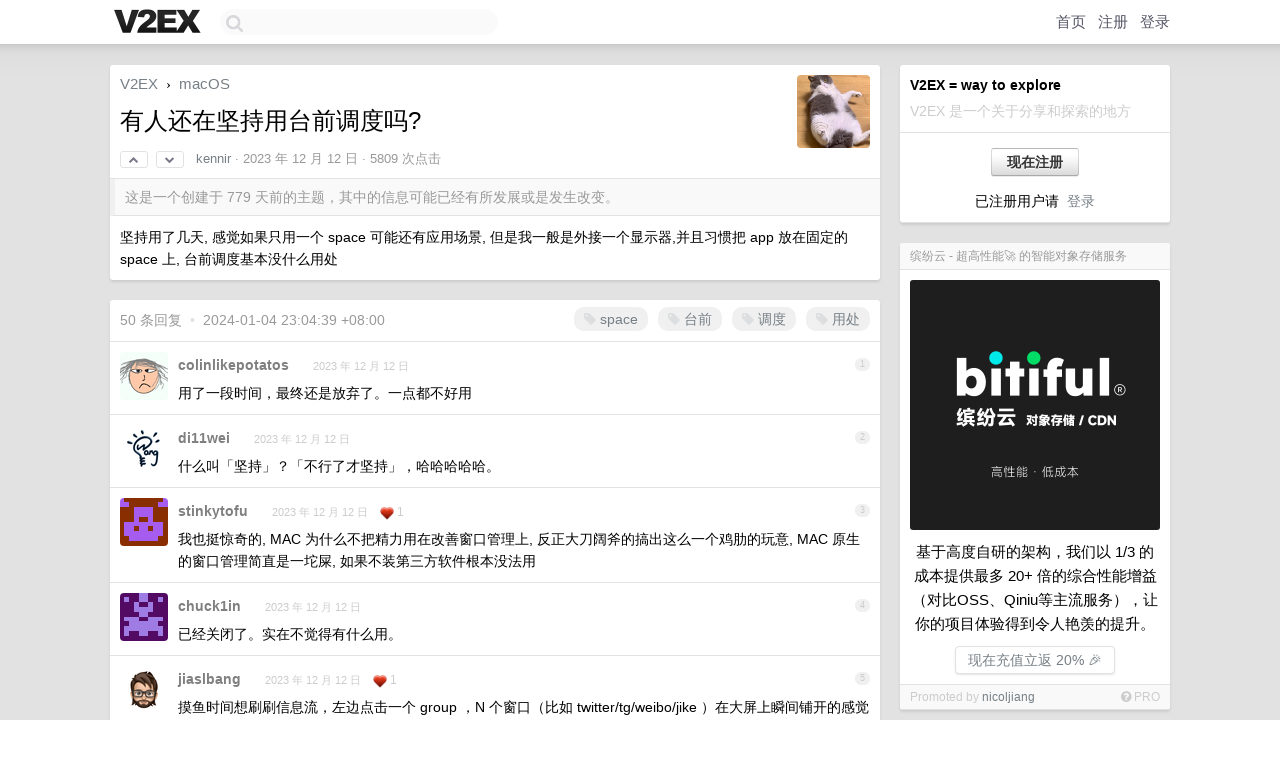

--- FILE ---
content_type: text/html; charset=UTF-8
request_url: https://cn.v2ex.com/t/999787
body_size: 13069
content:
<!DOCTYPE html>
<html lang="zh-CN">
<head>
    <meta name="Content-Type" content="text/html;charset=utf-8">
    <meta name="Referrer" content="unsafe-url">
    <meta content="True" name="HandheldFriendly">
    
    <meta name="theme-color" content="#ffffff">
    
    
    <meta name="apple-mobile-web-app-capable" content="yes" />
<meta name="mobile-web-app-capable" content="yes" />
<meta name="detectify-verification" content="d0264f228155c7a1f72c3d91c17ce8fb" />
<meta name="p:domain_verify" content="b87e3b55b409494aab88c1610b05a5f0"/>
<meta name="alexaVerifyID" content="OFc8dmwZo7ttU4UCnDh1rKDtLlY" />
<meta name="baidu-site-verification" content="D00WizvYyr" />
<meta name="msvalidate.01" content="D9B08FEA08E3DA402BF07ABAB61D77DE" />
<meta property="wb:webmaster" content="f2f4cb229bda06a4" />
<meta name="google-site-verification" content="LM_cJR94XJIqcYJeOCscGVMWdaRUvmyz6cVOqkFplaU" />
<meta name="wwads-cn-verify" content="c8ffe9a587b126f152ed3d89a146b445" />
<script type="text/javascript" src="https://cdn.wwads.cn/js/makemoney.js" async></script>
<script async src="https://pagead2.googlesyndication.com/pagead/js/adsbygoogle.js?client=ca-pub-5060390720525238"
     crossorigin="anonymous"></script>
    
    <title>有人还在坚持用台前调度吗? - V2EX</title>
    <link rel="dns-prefetch" href="https://static.v2ex.com/" />
<link rel="dns-prefetch" href="https://cdn.v2ex.com/" />
<link rel="dns-prefetch" href="https://i.v2ex.co/" />
<link rel="dns-prefetch" href="https://www.google-analytics.com/" />    
    <style>
        body {
            min-width: 820px;
            font-family: "Helvetica Neue", "Luxi Sans", "Segoe UI", "Hiragino Sans GB", "Microsoft Yahei", sans-serif, "Apple Logo";
        }
    </style>
    <link rel="stylesheet" type="text/css" media="screen" href="/assets/c5cbeb747d47558e3043308a6db51d2046fbbcae-combo.css?t=1769763000">
    
    <script>
        const SITE_NIGHT = 0;
    </script>
    <link rel="stylesheet" href="/static/css/vendor/tomorrow.css?v=3c006808236080a5d98ba4e64b8f323f" type="text/css">
    
    <link rel="icon" sizes="192x192" href="/static/icon-192.png">
    <link rel="apple-touch-icon" sizes="180x180" href="/static/apple-touch-icon-180.png?v=91e795b8b5d9e2cbf2d886c3d4b7d63c">
    
    <link rel="shortcut icon" href="/static/favicon.ico" type="image/png">
    
    
    <link rel="manifest" href="/manifest.webmanifest">
    <script>
        const LANG = 'zhcn';
        const FEATURES = ['search', 'favorite-nodes-sort'];
    </script>
    <script src="/assets/e018fd2b900d7499242ac6e8286c94e0e0cc8e0d-combo.js?t=1769763000" defer></script>
    <meta name="description" content="macOS - @kennir - 坚持用了几天, 感觉如果只用一个 space 可能还有应用场景, 但是我一般是外接一个显示器,并且习惯把 app 放在固定的 space 上, 台前调度基本没什么用处">
    
    
    <link rel="canonical" href="https://www.v2ex.com/t/999787">
    
    


<meta property="og:locale" content="zh_CN" />
<meta property="og:type" content="article" />
<meta property="og:title" content="有人还在坚持用台前调度吗? - V2EX" />
<meta property="og:description" content="macOS - @kennir - 坚持用了几天, 感觉如果只用一个 space 可能还有应用场景, 但是我一般是外接一个显示器,并且习惯把 app 放在固定的 space 上, 台前调度基本没什么用处" />
<meta property="og:url" content="https://www.v2ex.com/t/999787" />
<meta property="og:site_name" content="V2EX" />

<meta property="article:tag" content="macos" />
<meta property="article:section" content="macOS" />
<meta property="article:published_time" content="2023-12-12T11:05:48Z" />

<meta name="twitter:card" content="summary" />
<meta name="twitter:description" content="macOS - @kennir - 坚持用了几天, 感觉如果只用一个 space 可能还有应用场景, 但是我一般是外接一个显示器,并且习惯把 app 放在固定的 space 上, 台前调度基本没什么用处" />
<meta name="twitter:title" content="有人还在坚持用台前调度吗? - V2EX" />
<meta name="twitter:image" content="https://cdn.v2ex.com/avatar/e3b7/2826/114784_xlarge.png?m=1719721007" />
<meta name="twitter:site" content="@V2EX" />
<meta name="twitter:creator" content="@V2EX" />
<link rel="top" title="回到顶部" href="#">


<link rel="amphtml" href="https://www.v2ex.com/amp/t/999787" />
<script>
const topicId = 999787;
var once = "77019";

document.addEventListener("DOMContentLoaded", () => {
    protectTraffic();

    if (typeof reloadTopicTips !== 'undefined') {
        window.reloadTopicTips = reloadTopicTips;
    }

    const observer = new IntersectionObserver(
        ([e]) => e.target.toggleAttribute('stuck', e.intersectionRatio < 1),
        {threshold: [1]}
    );

    observer.observe(document.getElementById('reply-box'));

    
    hljs.initHighlightingOnLoad();
    

    $('#Main').on('click', '.no, .ago', function () {
        location.hash = $(this).parents('.cell').prop('id');
    });

    

    // refresh once
    document.addEventListener('visibilitychange', e => {
        if (document.visibilityState === 'visible') {
            fetchOnce().then(once => {
                $('#once').val(once);
            });
        }
    });

    if (location.search.indexOf('p=') > -1) {
    const p = Number(location.search.split('p=')[1].split('&')[0]);
    if (p) {
        const key = 'tp999787';
        if (lscache.set(key, p, 60 * 24 * 30)) { // 30 days
            console.log(`Saved topic page number to ${key}: ` + p);
        }
    }
}

    
});
</script>
<script type="text/javascript">
function format(tpl) {
    var index = 1, items = arguments;
    return (tpl || '').replace(/{(\w*)}/g, function(match, p1) {
        return items[index++] || p1 || match;
    });
}
function loadCSS(url, callback) {
    return $('<link type="text/css" rel="stylesheet"/>')
        .attr({ href: url })
        .on('load', callback)
        .appendTo(document.head);
}
function lazyGist(element) {
    var $btn = $(element);
    var $self = $(element).parent();
    var $link = $self.find('a');
    $btn.prop('disabled', 'disabled').text('Loading...');
    $.getJSON(format('{}.json?callback=?', $link.prop('href').replace($link.prop('hash'), '')))
        .done(function(data) {
            loadCSS(data.stylesheet, function() {
                $self.replaceWith(data.div);
                $('.gist .gist-file .gist-meta a').filter(function() { return this.href === $link.prop('href'); }).parents('.gist-file').siblings().remove();
            });
        })
        .fail(function() { $self.replaceWith($('<a>').attr('href', url).text(url)); });
}
</script>


    
</head>
<body>
    
    
    <div id="Top">
        <div class="content">
            <div class="site-nav">
                <a href="/" name="top" title="way to explore"><div id="Logo"></div></a>
                <div id="search-container">
                    <input id="search" type="text" maxlength="128" autocomplete="off" tabindex="1">
                    <div id="search-result" class="box"></div>
                </div>
                <div class="tools" >
                
                    <a href="/" class="top">首页</a>
                    <a href="/signup" class="top">注册</a>
                    <a href="/signin" class="top">登录</a>
                
                </div>
            </div>
        </div>
    </div>
    
    <div id="Wrapper">
        <div class="content">
            
            <div id="Leftbar"></div>
            <div id="Rightbar">
                <div class="sep20"></div>
                
                    
                    <div class="box">
                        <div class="cell">
                            <strong>V2EX = way to explore</strong>
                            <div class="sep5"></div>
                            <span class="fade">V2EX 是一个关于分享和探索的地方</span>
                        </div>
                        <div class="inner">
                            <div class="sep5"></div>
                            <div align="center"><a href="/signup" class="super normal button">现在注册</a>
                            <div class="sep5"></div>
                            <div class="sep10"></div>
                            已注册用户请 &nbsp;<a href="/signin">登录</a></div>
                        </div>
                    </div>
                    
                    





                    
                    <div class="sep20"></div>
                    <div class="box" id="pro-campaign-container">
    <!-- Campaign content will be loaded here -->
</div>

<script>
document.addEventListener('DOMContentLoaded', function() {
    // Function to escape HTML entities
    function escapeHtml(text) {
        if (!text) return '';
        var div = document.createElement('div');
        div.textContent = text;
        return div.innerHTML;
    }

    // Function to render campaign based on display format
    function renderCampaign(campaign) {
        let html = '';
        let displayFormat = campaign.display_format || 'text-only';
        let title = escapeHtml(campaign.title);
        let description = escapeHtml(campaign.description);
        let callToAction = escapeHtml(campaign.call_to_action);
        let link = escapeHtml(campaign.link);

        // Check if required image URL is available for the display format, fallback to text-only if not
        if (displayFormat === 'small-with-description' && !campaign.img_small_url) {
            displayFormat = 'text-only';
        } else if (displayFormat === 'banner-only' && !campaign.img_banner_url) {
            displayFormat = 'text-only';
        } else if ((displayFormat === 'big-only' || displayFormat === 'big-with-description' || displayFormat === 'big-with-title-description-button') && !campaign.img_big_url) {
            displayFormat = 'text-only';
        }

        html = `<div class="pro-unit-title">${title}</div>`;
        switch(displayFormat) {
            case 'text-only':
                html += `
                    <div class="pro-unit">
                    <div class="pro-unit-description flex-one-row gap10">
                        <div onclick="window.open('${link}', '_blank')">${description}</div>
                        <div><a href="${link}" class="pro-unit-go" target="_blank">›</a>
                        </div>
                    </div>
                    </div>
                `;
                break;

            case 'small-with-description':
                html += `<div class="pro-unit flex-one-row">
                    ${campaign.img_small_cid ? `<div class="pro-unit-small-image">
                        <a href="${link}" target="_blank"><img src="${campaign.img_small_url}" class="pro-unit-img" style="max-width: 130px; max-height: 100px;" /></a>
                    </div>` : ''}
                    <div onclick="window.open('${link}', '_blank')" class="pro-unit-description">${description}</div>
                </div>`;
                break;

            case 'banner-only':
                html += `<div class="cell"><a href="${link}" target="_blank"><img src="${campaign.img_banner_url}" class="pro-unit-img" style="max-width: 250px; max-height: 60px; display: block; vertical-align: bottom;" /></a></div>`;
                break;

            case 'big-only':
                html += `<div class="cell"><a href="${link}" target="_blank"><img src="${campaign.img_big_url}" class="pro-unit-img" style="max-width: 500px; max-height: 500px; width: 100%; display: block; vertical-align: bottom;" /></a></div>`;
                break;

            case 'big-with-description':
                html += `<div class="inner" style="padding-bottom: 0px;"><a href="${link}" target="_blank"><img src="${campaign.img_big_url}" class="pro-unit-img" style="max-width: 500px; max-height: 500px; width: 100%; display: block; vertical-align: bottom;" /></a></div>`;
                html += `<div class="pro-unit-description flex-one-row gap10">
                    <div onclick="window.open('${link}', '_blank')">${description}</div>
                    <div><a href="${link}" class="pro-unit-go" target="_blank">›</a></div></div>`;
                break;

            case 'big-with-title-description-button':
                html += `<div class="inner" style="padding-bottom: 0px;"><a href="${link}" target="_blank"><img src="${campaign.img_big_url}" class="pro-unit-img" style="max-width: 500px; max-height: 500px; width: 100%; display: block; vertical-align: bottom;" /></a></div>`;
                html += `<div class="pro-unit-description">
                    <div style="text-align: center" onclick="window.open('${link}', '_blank')">${description}</div>
                    </div>`;
                html += `<div class="pro-unit-cta-container"><a href="${link}" target="_blank" class="pro-unit-cta">${callToAction}</a></div>`;
                break;

            default:
                html += `
                    <div class="pro-unit-description flex-one-row gap10">
                        <div onclick="window.open('${link}', '_blank')">${description}</div>
                        <div><a href="${link}" class="pro-unit-go" target="_blank">›</a></div>
                    </div>
                `;
        }

        html += `<div class="pro-unit-from flex-one-row gap10">
        <div>Promoted by <a href="/member/${campaign.member.username}" target="_blank">${campaign.member.username}</a></div>
        <div><a href="/pro/about" target="_blank" class="fade"><i class="fa fa-question-circle fade"></i> <span style="font-size: 12px; color: var(--color-fade)">PRO</span></a></div>
        </div>`

        return html;
    }

    // Load campaign from emitter
    var xhr = new XMLHttpRequest();
    xhr.open('GET', '/pro/emitter', true);
    xhr.setRequestHeader('Content-Type', 'application/json');

    xhr.onreadystatechange = function() {
        if (xhr.readyState === 4) {
            if (xhr.status === 200) {
                try {
                    var campaign = JSON.parse(xhr.responseText);
                    if (campaign && campaign.id) {
                        var html = renderCampaign(campaign);
                        document.getElementById('pro-campaign-container').innerHTML = html;
                    } else {
                        // No campaign to display, hide the container
                        document.getElementById('pro-campaign-container').style.display = 'none';
                    }
                } catch (e) {
                    // Parse error, hide the container
                    document.getElementById('pro-campaign-container').style.display = 'none';
                    console.log('Error parsing campaign data: ' + e.message);
                }
            } else {
                // HTTP error, hide the container
                document.getElementById('pro-campaign-container').style.display = 'none';
                console.log('Error loading campaign: HTTP ' + xhr.status);
            }
        }
    };

    xhr.send();
});
</script>
                    <div class="sep20"></div>
                    
                    
                    
                
            </div>
            <div id="Main">
                <div class="sep20"></div>
                
<div class="box" style="border-bottom: 0px;">
    
    <div class="header"><div class="fr"><a href="/member/kennir"><img src="https://cdn.v2ex.com/avatar/e3b7/2826/114784_xlarge.png?m=1719721007" class="avatar" border="0" align="default" width="73" style="width: 73px; max-height: 73px;" alt="kennir" data-uid="114784" /></a></div>
    <a href="/">V2EX</a> <span class="chevron">&nbsp;›&nbsp;</span> <a href="/go/macos">macOS</a>
    <div class="sep10"></div>
    <h1>有人还在坚持用台前调度吗?</h1>
    <div id="topic_999787_votes" class="votes">
<a href="javascript:" onclick="upVoteTopic(999787);" class="vote"><li class="fa fa-chevron-up"></li></a> &nbsp;<a href="javascript:" onclick="downVoteTopic(999787);" class="vote"><li class="fa fa-chevron-down"></li></a></div> &nbsp; <small class="gray"><a href="/member/kennir">kennir</a> · <span title="2023-12-12 19:05:48 +08:00">2023 年 12 月 12 日</span> · 5809 次点击</small>
    </div>
    
    
    <div class="outdated">这是一个创建于 779 天前的主题，其中的信息可能已经有所发展或是发生改变。</div>
    
    
    <div class="cell">
        
        <div class="topic_content"><div class="markdown_body"><p>坚持用了几天, 感觉如果只用一个 space 可能还有应用场景, 但是我一般是外接一个显示器,并且习惯把 app 放在固定的 space 上, 台前调度基本没什么用处</p>
</div></div>
        
    </div>
    
    
    
    
</div>

<!-- SOL tip topic -->


<div class="sep20"></div>


<div class="box">
    <div class="cell"><div class="fr" style="margin: -3px -5px 0px 0px;"><a href="/tag/space" class="tag"><li class="fa fa-tag"></li> space</a><a href="/tag/台前" class="tag"><li class="fa fa-tag"></li> 台前</a><a href="/tag/调度" class="tag"><li class="fa fa-tag"></li> 调度</a><a href="/tag/用处" class="tag"><li class="fa fa-tag"></li> 用处</a></div><span class="gray">50 条回复 &nbsp;<strong class="snow">•</strong> &nbsp;2024-01-04 23:04:39 +08:00</span>
    </div>
    

    
        
        <div id="r_14064383" class="cell">
        
        <table cellpadding="0" cellspacing="0" border="0" width="100%">
            <tr>
                <td width="48" valign="top" align="center"><img src="https://cdn.v2ex.com/avatar/a4ad/30f8/602875_normal.png?m=1711424496" class="avatar" border="0" align="default" alt="colinlikepotatos" data-uid="602875" /></td>
                <td width="10" valign="top"></td>
                <td width="auto" valign="top" align="left"><div class="fr"> &nbsp; &nbsp; <span class="no">1</span></div>
                    <div class="sep3"></div>
                    <strong><a href="/member/colinlikepotatos" class="dark">colinlikepotatos</a></strong> &nbsp; <div class="badges"></div>&nbsp; &nbsp;<span class="ago" title="2023-12-12 19:13:32 +08:00">2023 年 12 月 12 日</span> 
                    <div class="sep5"></div>
                    <div class="reply_content">用了一段时间，最终还是放弃了。一点都不好用</div>
                </td>
            </tr>
        </table>
        </div>
    
    

    
        
        <div id="r_14064384" class="cell">
        
        <table cellpadding="0" cellspacing="0" border="0" width="100%">
            <tr>
                <td width="48" valign="top" align="center"><img src="https://cdn.v2ex.com/avatar/69ac/1689/92866_normal.png?m=1758436465" class="avatar" border="0" align="default" alt="di11wei" data-uid="92866" /></td>
                <td width="10" valign="top"></td>
                <td width="auto" valign="top" align="left"><div class="fr"> &nbsp; &nbsp; <span class="no">2</span></div>
                    <div class="sep3"></div>
                    <strong><a href="/member/di11wei" class="dark">di11wei</a></strong> &nbsp; <div class="badges"></div>&nbsp; &nbsp;<span class="ago" title="2023-12-12 19:14:17 +08:00">2023 年 12 月 12 日</span> 
                    <div class="sep5"></div>
                    <div class="reply_content">什么叫「坚持」？「不行了才坚持」，哈哈哈哈哈。</div>
                </td>
            </tr>
        </table>
        </div>
    
    

    
        
        <div id="r_14064407" class="cell">
        
        <table cellpadding="0" cellspacing="0" border="0" width="100%">
            <tr>
                <td width="48" valign="top" align="center"><img src="https://cdn.v2ex.com/gravatar/049951580e29905c4647fec8e27ef562?s=48&d=retro" class="avatar" border="0" align="default" alt="stinkytofu" data-uid="645730" /></td>
                <td width="10" valign="top"></td>
                <td width="auto" valign="top" align="left"><div class="fr"> &nbsp; &nbsp; <span class="no">3</span></div>
                    <div class="sep3"></div>
                    <strong><a href="/member/stinkytofu" class="dark">stinkytofu</a></strong> &nbsp; <div class="badges"></div>&nbsp; &nbsp;<span class="ago" title="2023-12-12 19:23:13 +08:00">2023 年 12 月 12 日</span>  &nbsp; <span class="small fade"><img src="/static/img/heart_20250818.png?v=c3415183a0b3e9ab1576251be69d7d6d" width="14" align="absmiddle" alt="❤️" /> 1</span>
                    <div class="sep5"></div>
                    <div class="reply_content">我也挺惊奇的, MAC 为什么不把精力用在改善窗口管理上, 反正大刀阔斧的搞出这么一个鸡肋的玩意, MAC 原生的窗口管理简直是一坨屎, 如果不装第三方软件根本没法用</div>
                </td>
            </tr>
        </table>
        </div>
    
    

    
        
        <div id="r_14064414" class="cell">
        
        <table cellpadding="0" cellspacing="0" border="0" width="100%">
            <tr>
                <td width="48" valign="top" align="center"><img src="https://cdn.v2ex.com/gravatar/b90b08f2b3b79a204c64a93e3c32513e?s=48&d=retro" class="avatar" border="0" align="default" alt="chuck1in" data-uid="596490" /></td>
                <td width="10" valign="top"></td>
                <td width="auto" valign="top" align="left"><div class="fr"> &nbsp; &nbsp; <span class="no">4</span></div>
                    <div class="sep3"></div>
                    <strong><a href="/member/chuck1in" class="dark">chuck1in</a></strong> &nbsp; <div class="badges"></div>&nbsp; &nbsp;<span class="ago" title="2023-12-12 19:24:11 +08:00">2023 年 12 月 12 日</span> 
                    <div class="sep5"></div>
                    <div class="reply_content">已经关闭了。实在不觉得有什么用。</div>
                </td>
            </tr>
        </table>
        </div>
    
    

    
        
        <div id="r_14064490" class="cell">
        
        <table cellpadding="0" cellspacing="0" border="0" width="100%">
            <tr>
                <td width="48" valign="top" align="center"><img src="https://cdn.v2ex.com/avatar/37de/d539/43954_normal.png?m=1734322492" class="avatar" border="0" align="default" alt="jiaslbang" data-uid="43954" /></td>
                <td width="10" valign="top"></td>
                <td width="auto" valign="top" align="left"><div class="fr"> &nbsp; &nbsp; <span class="no">5</span></div>
                    <div class="sep3"></div>
                    <strong><a href="/member/jiaslbang" class="dark">jiaslbang</a></strong> &nbsp; <div class="badges"></div>&nbsp; &nbsp;<span class="ago" title="2023-12-12 19:51:13 +08:00">2023 年 12 月 12 日</span>  &nbsp; <span class="small fade"><img src="/static/img/heart_20250818.png?v=c3415183a0b3e9ab1576251be69d7d6d" width="14" align="absmiddle" alt="❤️" /> 1</span>
                    <div class="sep5"></div>
                    <div class="reply_content">摸鱼时间想刷刷信息流，左边点击一个 group ，N 个窗口（比如 twitter/tg/weibo/jike ）在大屏上瞬间铺开的感觉简直不要太爽</div>
                </td>
            </tr>
        </table>
        </div>
    
    

    
        
        <div id="r_14064507" class="cell">
        
        <table cellpadding="0" cellspacing="0" border="0" width="100%">
            <tr>
                <td width="48" valign="top" align="center"><img src="https://cdn.v2ex.com/avatar/3198/8417/562182_normal.png?m=1756223799" class="avatar" border="0" align="default" alt="y1y1" data-uid="562182" /></td>
                <td width="10" valign="top"></td>
                <td width="auto" valign="top" align="left"><div class="fr"> &nbsp; &nbsp; <span class="no">6</span></div>
                    <div class="sep3"></div>
                    <strong><a href="/member/y1y1" class="dark">y1y1</a></strong> &nbsp; <div class="badges"></div>&nbsp; &nbsp;<span class="ago" title="2023-12-12 19:59:06 +08:00">2023 年 12 月 12 日 via iPhone</span> 
                    <div class="sep5"></div>
                    <div class="reply_content">坚持过一段时间放弃了，现在也就看多个 pdf 的时候偶尔用一下</div>
                </td>
            </tr>
        </table>
        </div>
    
    

    
        
        <div id="r_14064529" class="cell">
        
        <table cellpadding="0" cellspacing="0" border="0" width="100%">
            <tr>
                <td width="48" valign="top" align="center"><img src="https://cdn.v2ex.com/gravatar/9b3fdc2b8c56f9993cdce4fe0319c080?s=48&d=retro" class="avatar" border="0" align="default" alt="chonger" data-uid="496034" /></td>
                <td width="10" valign="top"></td>
                <td width="auto" valign="top" align="left"><div class="fr"> &nbsp; &nbsp; <span class="no">7</span></div>
                    <div class="sep3"></div>
                    <strong><a href="/member/chonger" class="dark">chonger</a></strong> &nbsp; <div class="badges"></div>&nbsp; &nbsp;<span class="ago" title="2023-12-12 20:07:11 +08:00">2023 年 12 月 12 日</span> 
                    <div class="sep5"></div>
                    <div class="reply_content">你觉得不好用就不用，台前调度主要是给 ipad 准备的，不是系统的每个功能都适合所有人，选择适合自己的就好</div>
                </td>
            </tr>
        </table>
        </div>
    
    

    
        
        <div id="r_14064600" class="cell">
        
        <table cellpadding="0" cellspacing="0" border="0" width="100%">
            <tr>
                <td width="48" valign="top" align="center"><img src="https://cdn.v2ex.com/avatar/dc05/00db/621298_normal.png?m=1701575023" class="avatar" border="0" align="default" alt="Mrered" data-uid="621298" /></td>
                <td width="10" valign="top"></td>
                <td width="auto" valign="top" align="left"><div class="fr"> &nbsp; &nbsp; <span class="no">8</span></div>
                    <div class="sep3"></div>
                    <strong><a href="/member/Mrered" class="dark">Mrered</a></strong> &nbsp; <div class="badges"></div>&nbsp; &nbsp;<span class="ago" title="2023-12-12 20:31:56 +08:00">2023 年 12 月 12 日</span> 
                    <div class="sep5"></div>
                    <div class="reply_content">一直在用，根本不用坚持</div>
                </td>
            </tr>
        </table>
        </div>
    
    

    
        
        <div id="r_14064700" class="cell">
        
        <table cellpadding="0" cellspacing="0" border="0" width="100%">
            <tr>
                <td width="48" valign="top" align="center"><img src="https://cdn.v2ex.com/gravatar/a53c9304f3be24e90f828d7d01b1be0a?s=48&d=retro" class="avatar" border="0" align="default" alt="dmql" data-uid="117886" /></td>
                <td width="10" valign="top"></td>
                <td width="auto" valign="top" align="left"><div class="fr"> &nbsp; &nbsp; <span class="no">9</span></div>
                    <div class="sep3"></div>
                    <strong><a href="/member/dmql" class="dark">dmql</a></strong> &nbsp; <div class="badges"></div>&nbsp; &nbsp;<span class="ago" title="2023-12-12 21:01:23 +08:00">2023 年 12 月 12 日</span> 
                    <div class="sep5"></div>
                    <div class="reply_content">ipad 出门边刷手游边刷网页就很方便了，手游刷日常没法分半屏幕，开了台前调度就可以叠在 Safari 后面且不会被暂停，这玩意就是针对 iPadOS 开发的，macOS 本身有多桌面用不上这玩意</div>
                </td>
            </tr>
        </table>
        </div>
    
    

    
        
        <div id="r_14064720" class="cell">
        
        <table cellpadding="0" cellspacing="0" border="0" width="100%">
            <tr>
                <td width="48" valign="top" align="center"><img src="https://cdn.v2ex.com/gravatar/cdb3b37880cc74e53c75c571c1c934b5?s=48&d=retro" class="avatar" border="0" align="default" alt="moudy" data-uid="664555" /></td>
                <td width="10" valign="top"></td>
                <td width="auto" valign="top" align="left"><div class="fr"> &nbsp; &nbsp; <span class="no">10</span></div>
                    <div class="sep3"></div>
                    <strong><a href="/member/moudy" class="dark">moudy</a></strong> &nbsp; <div class="badges"></div>&nbsp; &nbsp;<span class="ago" title="2023-12-12 21:09:40 +08:00">2023 年 12 月 12 日</span>  &nbsp; <span class="small fade"><img src="/static/img/heart_20250818.png?v=c3415183a0b3e9ab1576251be69d7d6d" width="14" align="absmiddle" alt="❤️" /> 3</span>
                    <div class="sep5"></div>
                    <div class="reply_content">ipadOS 上台前调度打开后浏览器就没有右滑返回了，对可用性是巨大退步</div>
                </td>
            </tr>
        </table>
        </div>
    
    

    
        
        <div id="r_14064726" class="cell">
        
        <table cellpadding="0" cellspacing="0" border="0" width="100%">
            <tr>
                <td width="48" valign="top" align="center"><img src="https://cdn.v2ex.com/avatar/5cea/a3d7/417019_normal.png?m=1767230157" class="avatar" border="0" align="default" alt="GeminiPro" data-uid="417019" /></td>
                <td width="10" valign="top"></td>
                <td width="auto" valign="top" align="left"><div class="fr"> &nbsp; &nbsp; <span class="no">11</span></div>
                    <div class="sep3"></div>
                    <strong><a href="/member/GeminiPro" class="dark">GeminiPro</a></strong> &nbsp; <div class="badges"></div>&nbsp; &nbsp;<span class="ago" title="2023-12-12 21:12:22 +08:00">2023 年 12 月 12 日</span> 
                    <div class="sep5"></div>
                    <div class="reply_content">可以偷偷看视频</div>
                </td>
            </tr>
        </table>
        </div>
    
    

    
        
        <div id="r_14064738" class="cell">
        
        <table cellpadding="0" cellspacing="0" border="0" width="100%">
            <tr>
                <td width="48" valign="top" align="center"><img src="https://cdn.v2ex.com/avatar/ebea/d1b0/254966_normal.png?m=1720409127" class="avatar" border="0" align="default" alt="noahhhh" data-uid="254966" /></td>
                <td width="10" valign="top"></td>
                <td width="auto" valign="top" align="left"><div class="fr"> &nbsp; &nbsp; <span class="no">12</span></div>
                    <div class="sep3"></div>
                    <strong><a href="/member/noahhhh" class="dark">noahhhh</a></strong> &nbsp; <div class="badges"></div>&nbsp; &nbsp;<span class="ago" title="2023-12-12 21:15:51 +08:00">2023 年 12 月 12 日 via Android</span> 
                    <div class="sep5"></div>
                    <div class="reply_content">我现在天天用这玩意，笔记本加竖屏，主屏放工作内容，笔记本放聊天软件，搜索和翻译这些东西，感觉还挺方便，就是 bug 有点多。</div>
                </td>
            </tr>
        </table>
        </div>
    
    

    
        
        <div id="r_14064821" class="cell">
        
        <table cellpadding="0" cellspacing="0" border="0" width="100%">
            <tr>
                <td width="48" valign="top" align="center"><img src="https://cdn.v2ex.com/avatar/a8ff/6b6f/86536_normal.png?m=1758620536" class="avatar" border="0" align="default" alt="aitianci" data-uid="86536" /></td>
                <td width="10" valign="top"></td>
                <td width="auto" valign="top" align="left"><div class="fr"> &nbsp; &nbsp; <span class="no">13</span></div>
                    <div class="sep3"></div>
                    <strong><a href="/member/aitianci" class="dark">aitianci</a></strong> &nbsp; <div class="badges"></div>&nbsp; &nbsp;<span class="ago" title="2023-12-12 21:38:58 +08:00">2023 年 12 月 12 日</span> 
                    <div class="sep5"></div>
                    <div class="reply_content">没在用，感觉左边留着一大片空白很浪费</div>
                </td>
            </tr>
        </table>
        </div>
    
    

    
        
        <div id="r_14064998" class="cell">
        
        <table cellpadding="0" cellspacing="0" border="0" width="100%">
            <tr>
                <td width="48" valign="top" align="center"><img src="https://cdn.v2ex.com/gravatar/0ab294bddd04083af2ebfa87680fd623?s=48&d=retro" class="avatar" border="0" align="default" alt="Lenic" data-uid="96585" /></td>
                <td width="10" valign="top"></td>
                <td width="auto" valign="top" align="left"><div class="fr"> &nbsp; &nbsp; <span class="no">14</span></div>
                    <div class="sep3"></div>
                    <strong><a href="/member/Lenic" class="dark">Lenic</a></strong> &nbsp; <div class="badges"></div>&nbsp; &nbsp;<span class="ago" title="2023-12-12 22:36:50 +08:00">2023 年 12 月 12 日</span> 
                    <div class="sep5"></div>
                    <div class="reply_content">铺满全屏的那种习惯，应该不适合用台前调度</div>
                </td>
            </tr>
        </table>
        </div>
    
    

    
        
        <div id="r_14065024" class="cell">
        
        <table cellpadding="0" cellspacing="0" border="0" width="100%">
            <tr>
                <td width="48" valign="top" align="center"><img src="https://cdn.v2ex.com/avatar/2255/67d7/604905_normal.png?m=1759189490" class="avatar" border="0" align="default" alt="GabrielleBellamy" data-uid="604905" /></td>
                <td width="10" valign="top"></td>
                <td width="auto" valign="top" align="left"><div class="fr"> &nbsp; &nbsp; <span class="no">15</span></div>
                    <div class="sep3"></div>
                    <strong><a href="/member/GabrielleBellamy" class="dark">GabrielleBellamy</a></strong> &nbsp; <div class="badges"></div>&nbsp; &nbsp;<span class="ago" title="2023-12-12 22:48:43 +08:00">2023 年 12 月 12 日</span> 
                    <div class="sep5"></div>
                    <div class="reply_content">一直在用啊</div>
                </td>
            </tr>
        </table>
        </div>
    
    

    
        
        <div id="r_14065164" class="cell">
        
        <table cellpadding="0" cellspacing="0" border="0" width="100%">
            <tr>
                <td width="48" valign="top" align="center"><img src="https://cdn.v2ex.com/avatar/31d9/3c67/641062_normal.png?m=1741778135" class="avatar" border="0" align="default" alt="HeyBoy2077" data-uid="641062" /></td>
                <td width="10" valign="top"></td>
                <td width="auto" valign="top" align="left"><div class="fr"> &nbsp; &nbsp; <span class="no">16</span></div>
                    <div class="sep3"></div>
                    <strong><a href="/member/HeyBoy2077" class="dark">HeyBoy2077</a></strong> &nbsp; <div class="badges"></div>&nbsp; &nbsp;<span class="ago" title="2023-12-12 23:51:53 +08:00">2023 年 12 月 12 日</span> 
                    <div class="sep5"></div>
                    <div class="reply_content">并不如意… 用起来很骨感</div>
                </td>
            </tr>
        </table>
        </div>
    
    

    
        
        <div id="r_14065182" class="cell">
        
        <table cellpadding="0" cellspacing="0" border="0" width="100%">
            <tr>
                <td width="48" valign="top" align="center"><img src="https://cdn.v2ex.com/avatar/14e9/6802/176010_normal.png?m=1499605313" class="avatar" border="0" align="default" alt="elone" data-uid="176010" /></td>
                <td width="10" valign="top"></td>
                <td width="auto" valign="top" align="left"><div class="fr"> &nbsp; &nbsp; <span class="no">17</span></div>
                    <div class="sep3"></div>
                    <strong><a href="/member/elone" class="dark">elone</a></strong> &nbsp; <div class="badges"></div>&nbsp; &nbsp;<span class="ago" title="2023-12-13 00:02:38 +08:00">2023 年 12 月 13 日</span> 
                    <div class="sep5"></div>
                    <div class="reply_content">不太喜欢，占空间有点多</div>
                </td>
            </tr>
        </table>
        </div>
    
    

    
        
        <div id="r_14065193" class="cell">
        
        <table cellpadding="0" cellspacing="0" border="0" width="100%">
            <tr>
                <td width="48" valign="top" align="center"><img src="https://cdn.v2ex.com/avatar/a0bc/c259/227469_normal.png?m=1764777062" class="avatar" border="0" align="default" alt="ronman" data-uid="227469" /></td>
                <td width="10" valign="top"></td>
                <td width="auto" valign="top" align="left"><div class="fr"> &nbsp; &nbsp; <span class="no">18</span></div>
                    <div class="sep3"></div>
                    <strong><a href="/member/ronman" class="dark">ronman</a></strong> &nbsp; <div class="badges"></div>&nbsp; &nbsp;<span class="ago" title="2023-12-13 00:07:30 +08:00">2023 年 12 月 13 日 via Android</span> 
                    <div class="sep5"></div>
                    <div class="reply_content">太难用了</div>
                </td>
            </tr>
        </table>
        </div>
    
    

    
        
        <div id="r_14065202" class="cell">
        
        <table cellpadding="0" cellspacing="0" border="0" width="100%">
            <tr>
                <td width="48" valign="top" align="center"><img src="https://cdn.v2ex.com/avatar/5a72/1465/269545_normal.png?m=1691723354" class="avatar" border="0" align="default" alt="zhuangku556" data-uid="269545" /></td>
                <td width="10" valign="top"></td>
                <td width="auto" valign="top" align="left"><div class="fr"> &nbsp; &nbsp; <span class="no">19</span></div>
                    <div class="sep3"></div>
                    <strong><a href="/member/zhuangku556" class="dark">zhuangku556</a></strong> &nbsp; <div class="badges"></div>&nbsp; &nbsp;<span class="ago" title="2023-12-13 00:10:20 +08:00">2023 年 12 月 13 日 via Android</span> 
                    <div class="sep5"></div>
                    <div class="reply_content">从来没用过，直接关了</div>
                </td>
            </tr>
        </table>
        </div>
    
    

    
        
        <div id="r_14065207" class="cell">
        
        <table cellpadding="0" cellspacing="0" border="0" width="100%">
            <tr>
                <td width="48" valign="top" align="center"><img src="https://cdn.v2ex.com/gravatar/c14d5ccfd3c857f756a4d7adbbc34ad5?s=48&d=retro" class="avatar" border="0" align="default" alt="seanzxx" data-uid="57188" /></td>
                <td width="10" valign="top"></td>
                <td width="auto" valign="top" align="left"><div class="fr"> &nbsp; &nbsp; <span class="no">20</span></div>
                    <div class="sep3"></div>
                    <strong><a href="/member/seanzxx" class="dark">seanzxx</a></strong> &nbsp; <div class="badges"></div>&nbsp; &nbsp;<span class="ago" title="2023-12-13 00:14:56 +08:00">2023 年 12 月 13 日</span> 
                    <div class="sep5"></div>
                    <div class="reply_content">习惯了多显示器 + 多 space ，这玩意真的是鸡肋。</div>
                </td>
            </tr>
        </table>
        </div>
    
    

    
        
        <div id="r_14065211" class="cell">
        
        <table cellpadding="0" cellspacing="0" border="0" width="100%">
            <tr>
                <td width="48" valign="top" align="center"><img src="https://cdn.v2ex.com/gravatar/895beeb600427d42f585039027c0335d?s=48&d=retro" class="avatar" border="0" align="default" alt="explorerproxy" data-uid="65183" /></td>
                <td width="10" valign="top"></td>
                <td width="auto" valign="top" align="left"><div class="fr"> &nbsp; &nbsp; <span class="no">21</span></div>
                    <div class="sep3"></div>
                    <strong><a href="/member/explorerproxy" class="dark">explorerproxy</a></strong> &nbsp; <div class="badges"></div>&nbsp; &nbsp;<span class="ago" title="2023-12-13 00:16:01 +08:00">2023 年 12 月 13 日</span> 
                    <div class="sep5"></div>
                    <div class="reply_content">不好用，试了下就弃了</div>
                </td>
            </tr>
        </table>
        </div>
    
    

    
        
        <div id="r_14065276" class="cell">
        
        <table cellpadding="0" cellspacing="0" border="0" width="100%">
            <tr>
                <td width="48" valign="top" align="center"><img src="https://cdn.v2ex.com/avatar/2379/95b9/579064_normal.png?m=1677792240" class="avatar" border="0" align="default" alt="IslandOwnerHuang" data-uid="579064" /></td>
                <td width="10" valign="top"></td>
                <td width="auto" valign="top" align="left"><div class="fr"> &nbsp; &nbsp; <span class="no">22</span></div>
                    <div class="sep3"></div>
                    <strong><a href="/member/IslandOwnerHuang" class="dark">IslandOwnerHuang</a></strong> &nbsp; <div class="badges"></div>&nbsp; &nbsp;<span class="ago" title="2023-12-13 00:54:23 +08:00">2023 年 12 月 13 日</span> 
                    <div class="sep5"></div>
                    <div class="reply_content">一直在用，主要是 app 缩略图更大更清晰，能更直观的确认当前正在进行的内容。</div>
                </td>
            </tr>
        </table>
        </div>
    
    

    
        
        <div id="r_14065300" class="cell">
        
        <table cellpadding="0" cellspacing="0" border="0" width="100%">
            <tr>
                <td width="48" valign="top" align="center"><img src="https://cdn.v2ex.com/gravatar/e9a487fa994f232c3da75bbc0635addc?s=48&d=retro" class="avatar" border="0" align="default" alt="c0okies" data-uid="662446" /></td>
                <td width="10" valign="top"></td>
                <td width="auto" valign="top" align="left"><div class="fr"> &nbsp; &nbsp; <span class="no">23</span></div>
                    <div class="sep3"></div>
                    <strong><a href="/member/c0okies" class="dark">c0okies</a></strong> &nbsp; <div class="badges"></div>&nbsp; &nbsp;<span class="ago" title="2023-12-13 01:11:51 +08:00">2023 年 12 月 13 日</span> 
                    <div class="sep5"></div>
                    <div class="reply_content">用了一段时间，感觉还是不用更舒服</div>
                </td>
            </tr>
        </table>
        </div>
    
    

    
        
        <div id="r_14065322" class="cell">
        
        <table cellpadding="0" cellspacing="0" border="0" width="100%">
            <tr>
                <td width="48" valign="top" align="center"><img src="https://cdn.v2ex.com/avatar/0784/4316/17597_normal.png?m=1666646029" class="avatar" border="0" align="default" alt="bao3" data-uid="17597" /></td>
                <td width="10" valign="top"></td>
                <td width="auto" valign="top" align="left"><div class="fr"> &nbsp; &nbsp; <span class="no">24</span></div>
                    <div class="sep3"></div>
                    <strong><a href="/member/bao3" class="dark">bao3</a></strong> &nbsp; <div class="badges"></div>&nbsp; &nbsp;<span class="ago" title="2023-12-13 01:37:07 +08:00">2023 年 12 月 13 日</span> 
                    <div class="sep5"></div>
                    <div class="reply_content">我每天都在用……就我个人来说，挺好用的。它适合工作时用，不太适合边聊天边工作的情境。我一般是把几个相关的窗口放在一个 group 里，非常方便。</div>
                </td>
            </tr>
        </table>
        </div>
    
    

    
        
        <div id="r_14065439" class="cell">
        
        <table cellpadding="0" cellspacing="0" border="0" width="100%">
            <tr>
                <td width="48" valign="top" align="center"><img src="https://cdn.v2ex.com/avatar/3da9/72c3/9617_normal.png?m=1671846365" class="avatar" border="0" align="default" alt="vela" data-uid="9617" /></td>
                <td width="10" valign="top"></td>
                <td width="auto" valign="top" align="left"><div class="fr"> &nbsp; &nbsp; <span class="no">25</span></div>
                    <div class="sep3"></div>
                    <strong><a href="/member/vela" class="dark">vela</a></strong> &nbsp; <div class="badges"></div>&nbsp; &nbsp;<span class="ago" title="2023-12-13 07:34:10 +08:00">2023 年 12 月 13 日</span> 
                    <div class="sep5"></div>
                    <div class="reply_content">坚持过一段时间，主要是有时候要从 Finder 往 App 拖拽文件，发现其实没那么好用，单纯就是酷炫而已。索性关闭省事儿了……</div>
                </td>
            </tr>
        </table>
        </div>
    
    

    
        
        <div id="r_14065507" class="cell">
        
        <table cellpadding="0" cellspacing="0" border="0" width="100%">
            <tr>
                <td width="48" valign="top" align="center"><img src="https://cdn.v2ex.com/avatar/12ab/702a/625066_normal.png?m=1769752032" class="avatar" border="0" align="default" alt="leokun" data-uid="625066" /></td>
                <td width="10" valign="top"></td>
                <td width="auto" valign="top" align="left"><div class="fr"> &nbsp; &nbsp; <span class="no">26</span></div>
                    <div class="sep3"></div>
                    <strong><a href="/member/leokun" class="dark">leokun</a></strong> &nbsp; <div class="badges"></div>&nbsp; &nbsp;<span class="ago" title="2023-12-13 08:26:32 +08:00">2023 年 12 月 13 日</span> 
                    <div class="sep5"></div>
                    <div class="reply_content">刚出的时候用了一上午，再也没用过了</div>
                </td>
            </tr>
        </table>
        </div>
    
    

    
        
        <div id="r_14065526" class="cell">
        
        <table cellpadding="0" cellspacing="0" border="0" width="100%">
            <tr>
                <td width="48" valign="top" align="center"><img src="https://cdn.v2ex.com/avatar/abe9/a3fe/630017_normal.png?m=1725941902" class="avatar" border="0" align="default" alt="plasticman64" data-uid="630017" /></td>
                <td width="10" valign="top"></td>
                <td width="auto" valign="top" align="left"><div class="fr"> &nbsp; &nbsp; <span class="no">27</span></div>
                    <div class="sep3"></div>
                    <strong><a href="/member/plasticman64" class="dark">plasticman64</a></strong> &nbsp; <div class="badges"></div>&nbsp; &nbsp;<span class="ago" title="2023-12-13 08:33:17 +08:00">2023 年 12 月 13 日</span> 
                    <div class="sep5"></div>
                    <div class="reply_content">挺好用的啊，我喜欢把一堆应用都放在一个窗口里，不用的时候放在侧边随点随取很好用</div>
                </td>
            </tr>
        </table>
        </div>
    
    

    
        
        <div id="r_14065733" class="cell">
        
        <table cellpadding="0" cellspacing="0" border="0" width="100%">
            <tr>
                <td width="48" valign="top" align="center"><img src="https://cdn.v2ex.com/gravatar/af1058a62e64c2073bcd886a7f27de8d?s=48&d=retro" class="avatar" border="0" align="default" alt="hsiaochi" data-uid="533805" /></td>
                <td width="10" valign="top"></td>
                <td width="auto" valign="top" align="left"><div class="fr"> &nbsp; &nbsp; <span class="no">28</span></div>
                    <div class="sep3"></div>
                    <strong><a href="/member/hsiaochi" class="dark">hsiaochi</a></strong> &nbsp; <div class="badges"></div>&nbsp; &nbsp;<span class="ago" title="2023-12-13 09:09:38 +08:00">2023 年 12 月 13 日</span> 
                    <div class="sep5"></div>
                    <div class="reply_content">找不到使用场景 违反了多窗口的本源</div>
                </td>
            </tr>
        </table>
        </div>
    
    

    
        
        <div id="r_14065856" class="cell">
        
        <table cellpadding="0" cellspacing="0" border="0" width="100%">
            <tr>
                <td width="48" valign="top" align="center"><img src="https://cdn.v2ex.com/avatar/115c/2cbe/465449_normal.png?m=1725845603" class="avatar" border="0" align="default" alt="HashV2" data-uid="465449" /></td>
                <td width="10" valign="top"></td>
                <td width="auto" valign="top" align="left"><div class="fr"> &nbsp; &nbsp; <span class="no">29</span></div>
                    <div class="sep3"></div>
                    <strong><a href="/member/HashV2" class="dark">HashV2</a></strong> &nbsp; <div class="badges"></div>&nbsp; &nbsp;<span class="ago" title="2023-12-13 09:23:24 +08:00">2023 年 12 月 13 日</span> 
                    <div class="sep5"></div>
                    <div class="reply_content">我用的蛮多的</div>
                </td>
            </tr>
        </table>
        </div>
    
    

    
        
        <div id="r_14066225" class="cell">
        
        <table cellpadding="0" cellspacing="0" border="0" width="100%">
            <tr>
                <td width="48" valign="top" align="center"><img src="https://cdn.v2ex.com/avatar/5a72/1465/269545_normal.png?m=1691723354" class="avatar" border="0" align="default" alt="zhuangku556" data-uid="269545" /></td>
                <td width="10" valign="top"></td>
                <td width="auto" valign="top" align="left"><div class="fr"> &nbsp; &nbsp; <span class="no">30</span></div>
                    <div class="sep3"></div>
                    <strong><a href="/member/zhuangku556" class="dark">zhuangku556</a></strong> &nbsp; <div class="badges"></div>&nbsp; &nbsp;<span class="ago" title="2023-12-13 09:56:12 +08:00">2023 年 12 月 13 日 via Android</span> 
                    <div class="sep5"></div>
                    <div class="reply_content">@<a href="/member/dmql">dmql</a> 额，要我说 iPad 的窗口管理和 Android 比都是一坨，如果只是只是为了多任务肝手游，猴板是更好的选择</div>
                </td>
            </tr>
        </table>
        </div>
    
    

    
        
        <div id="r_14066233" class="cell">
        
        <table cellpadding="0" cellspacing="0" border="0" width="100%">
            <tr>
                <td width="48" valign="top" align="center"><img src="https://cdn.v2ex.com/avatar/b379/0f18/570460_normal.png?m=1742458002" class="avatar" border="0" align="default" alt="wangj00756" data-uid="570460" /></td>
                <td width="10" valign="top"></td>
                <td width="auto" valign="top" align="left"><div class="fr"> &nbsp; &nbsp; <span class="no">31</span></div>
                    <div class="sep3"></div>
                    <strong><a href="/member/wangj00756" class="dark">wangj00756</a></strong> &nbsp; <div class="badges"></div>&nbsp; &nbsp;<span class="ago" title="2023-12-13 09:56:46 +08:00">2023 年 12 月 13 日</span> 
                    <div class="sep5"></div>
                    <div class="reply_content">@<a href="/member/stinkytofu">stinkytofu</a> 都说到这份上了不分享下窗口管理软件吗</div>
                </td>
            </tr>
        </table>
        </div>
    
    

    
        
        <div id="r_14066445" class="cell">
        
        <table cellpadding="0" cellspacing="0" border="0" width="100%">
            <tr>
                <td width="48" valign="top" align="center"><img src="https://cdn.v2ex.com/gravatar/3dc0866c79eeeef72c8d268ef70645aa?s=48&d=retro" class="avatar" border="0" align="default" alt="caocong" data-uid="69460" /></td>
                <td width="10" valign="top"></td>
                <td width="auto" valign="top" align="left"><div class="fr"> &nbsp; &nbsp; <span class="no">32</span></div>
                    <div class="sep3"></div>
                    <strong><a href="/member/caocong" class="dark">caocong</a></strong> &nbsp; <div class="badges"></div>&nbsp; &nbsp;<span class="ago" title="2023-12-13 10:16:05 +08:00">2023 年 12 月 13 日</span> 
                    <div class="sep5"></div>
                    <div class="reply_content">和我用的 paralles 分屏 app 有冲突就不用了</div>
                </td>
            </tr>
        </table>
        </div>
    
    

    
        
        <div id="r_14066469" class="cell">
        
        <table cellpadding="0" cellspacing="0" border="0" width="100%">
            <tr>
                <td width="48" valign="top" align="center"><img src="https://cdn.v2ex.com/avatar/4c0c/df97/619851_normal.png?m=1734658771" class="avatar" border="0" align="default" alt="wugp" data-uid="619851" /></td>
                <td width="10" valign="top"></td>
                <td width="auto" valign="top" align="left"><div class="fr"> &nbsp; &nbsp; <span class="no">33</span></div>
                    <div class="sep3"></div>
                    <strong><a href="/member/wugp" class="dark">wugp</a></strong> &nbsp; <div class="badges"></div>&nbsp; &nbsp;<span class="ago" title="2023-12-13 10:17:47 +08:00">2023 年 12 月 13 日</span> 
                    <div class="sep5"></div>
                    <div class="reply_content">多 space+台前调度，一个 space 专门用来聊天，但是聊天窗口太多了就不太方便。用上台前调度就会方便很多，每次聊天只会有一个窗口在前面，固定显示可以从略缩图中看到其他软件的消息状态，但是我一般自动隐藏，太占空间了。</div>
                </td>
            </tr>
        </table>
        </div>
    
    

    
        
        <div id="r_14066485" class="cell">
        
        <table cellpadding="0" cellspacing="0" border="0" width="100%">
            <tr>
                <td width="48" valign="top" align="center"><img src="https://cdn.v2ex.com/avatar/3328/d5a5/146941_normal.png?m=1479431904" class="avatar" border="0" align="default" alt="lonenol" data-uid="146941" /></td>
                <td width="10" valign="top"></td>
                <td width="auto" valign="top" align="left"><div class="fr"> &nbsp; &nbsp; <span class="no">34</span></div>
                    <div class="sep3"></div>
                    <strong><a href="/member/lonenol" class="dark">lonenol</a></strong> &nbsp; <div class="badges"></div>&nbsp; &nbsp;<span class="ago" title="2023-12-13 10:19:05 +08:00">2023 年 12 月 13 日</span> 
                    <div class="sep5"></div>
                    <div class="reply_content">台前调度没搞懂。。感觉好难用。。</div>
                </td>
            </tr>
        </table>
        </div>
    
    

    
        
        <div id="r_14066497" class="cell">
        
        <table cellpadding="0" cellspacing="0" border="0" width="100%">
            <tr>
                <td width="48" valign="top" align="center"><img src="https://cdn.v2ex.com/avatar/eb0b/718d/324147_normal.png?m=1578296921" class="avatar" border="0" align="default" alt="J3ho" data-uid="324147" /></td>
                <td width="10" valign="top"></td>
                <td width="auto" valign="top" align="left"><div class="fr"> &nbsp; &nbsp; <span class="no">35</span></div>
                    <div class="sep3"></div>
                    <strong><a href="/member/J3ho" class="dark">J3ho</a></strong> &nbsp; <div class="badges"></div>&nbsp; &nbsp;<span class="ago" title="2023-12-13 10:20:31 +08:00">2023 年 12 月 13 日</span> 
                    <div class="sep5"></div>
                    <div class="reply_content">我觉得不如快捷键 cmd+12345 切换桌面来的好用</div>
                </td>
            </tr>
        </table>
        </div>
    
    

    
        
        <div id="r_14066773" class="cell">
        
        <table cellpadding="0" cellspacing="0" border="0" width="100%">
            <tr>
                <td width="48" valign="top" align="center"><img src="https://cdn.v2ex.com/gravatar/1379d3e53eb05f0b1349bb7db5fb6b6e?s=48&d=retro" class="avatar" border="0" align="default" alt="Greendays" data-uid="344686" /></td>
                <td width="10" valign="top"></td>
                <td width="auto" valign="top" align="left"><div class="fr"> &nbsp; &nbsp; <span class="no">36</span></div>
                    <div class="sep3"></div>
                    <strong><a href="/member/Greendays" class="dark">Greendays</a></strong> &nbsp; <div class="badges"></div>&nbsp; &nbsp;<span class="ago" title="2023-12-13 10:45:39 +08:00">2023 年 12 月 13 日</span> 
                    <div class="sep5"></div>
                    <div class="reply_content">如果说的是 iPad 上的台前调度，现在基本就是关掉的。因为开了这个台前调度后，就没有右滑返回的手势了</div>
                </td>
            </tr>
        </table>
        </div>
    
    

    
        
        <div id="r_14066898" class="cell">
        
        <table cellpadding="0" cellspacing="0" border="0" width="100%">
            <tr>
                <td width="48" valign="top" align="center"><img src="https://cdn.v2ex.com/avatar/f84a/39bd/329667_normal.png?m=1735030418" class="avatar" border="0" align="default" alt="zhouweiluan" data-uid="329667" /></td>
                <td width="10" valign="top"></td>
                <td width="auto" valign="top" align="left"><div class="fr"> &nbsp; &nbsp; <span class="no">37</span></div>
                    <div class="sep3"></div>
                    <strong><a href="/member/zhouweiluan" class="dark">zhouweiluan</a></strong> &nbsp; <div class="badges"></div>&nbsp; &nbsp;<span class="ago" title="2023-12-13 10:59:59 +08:00">2023 年 12 月 13 日</span> 
                    <div class="sep5"></div>
                    <div class="reply_content">上班的时候插多显示器基本不用。<br />平时只用 MacBook 自建屏幕时，如果窗口太多很乱且有点挤 会稍微用一下。</div>
                </td>
            </tr>
        </table>
        </div>
    
    

    
        
        <div id="r_14067286" class="cell">
        
        <table cellpadding="0" cellspacing="0" border="0" width="100%">
            <tr>
                <td width="48" valign="top" align="center"><img src="https://cdn.v2ex.com/avatar/d6c7/d64e/634178_normal.png?m=1704960981" class="avatar" border="0" align="default" alt="qweruiop" data-uid="634178" /></td>
                <td width="10" valign="top"></td>
                <td width="auto" valign="top" align="left"><div class="fr"> &nbsp; &nbsp; <span class="no">38</span></div>
                    <div class="sep3"></div>
                    <strong><a href="/member/qweruiop" class="dark">qweruiop</a></strong> &nbsp; <div class="badges"></div>&nbsp; &nbsp;<span class="ago" title="2023-12-13 11:38:44 +08:00">2023 年 12 月 13 日</span> 
                    <div class="sep5"></div>
                    <div class="reply_content">太占空间了，好好 clone 个 i3 过来吧。</div>
                </td>
            </tr>
        </table>
        </div>
    
    

    
        
        <div id="r_14067344" class="cell">
        
        <table cellpadding="0" cellspacing="0" border="0" width="100%">
            <tr>
                <td width="48" valign="top" align="center"><img src="https://cdn.v2ex.com/avatar/4571/ffbc/265735_normal.png?m=1721278543" class="avatar" border="0" align="default" alt="wu67" data-uid="265735" /></td>
                <td width="10" valign="top"></td>
                <td width="auto" valign="top" align="left"><div class="fr"> &nbsp; &nbsp; <span class="no">39</span></div>
                    <div class="sep3"></div>
                    <strong><a href="/member/wu67" class="dark">wu67</a></strong> &nbsp; <div class="badges"></div>&nbsp; &nbsp;<span class="ago" title="2023-12-13 11:45:55 +08:00">2023 年 12 月 13 日</span> 
                    <div class="sep5"></div>
                    <div class="reply_content">更新之后用了几分钟就关了...什么辣鸡玩意, 占我屏幕空间...</div>
                </td>
            </tr>
        </table>
        </div>
    
    

    
        
        <div id="r_14067529" class="cell">
        
        <table cellpadding="0" cellspacing="0" border="0" width="100%">
            <tr>
                <td width="48" valign="top" align="center"><img src="https://cdn.v2ex.com/avatar/78ab/060a/662956_normal.png?m=1700469958" class="avatar" border="0" align="default" alt="jkfadsljlasdgs" data-uid="662956" /></td>
                <td width="10" valign="top"></td>
                <td width="auto" valign="top" align="left"><div class="fr"> &nbsp; &nbsp; <span class="no">40</span></div>
                    <div class="sep3"></div>
                    <strong><a href="/member/jkfadsljlasdgs" class="dark">jkfadsljlasdgs</a></strong> &nbsp; <div class="badges"></div>&nbsp; &nbsp;<span class="ago" title="2023-12-13 12:14:58 +08:00">2023 年 12 月 13 日</span> 
                    <div class="sep5"></div>
                    <div class="reply_content">三指上下已经非常好用了</div>
                </td>
            </tr>
        </table>
        </div>
    
    

    
        
        <div id="r_14067570" class="cell">
        
        <table cellpadding="0" cellspacing="0" border="0" width="100%">
            <tr>
                <td width="48" valign="top" align="center"><img src="https://cdn.v2ex.com/avatar/ea83/bad3/32549_normal.png?m=1706625642" class="avatar" border="0" align="default" alt="dongyi1110" data-uid="32549" /></td>
                <td width="10" valign="top"></td>
                <td width="auto" valign="top" align="left"><div class="fr"> &nbsp; &nbsp; <span class="no">41</span></div>
                    <div class="sep3"></div>
                    <strong><a href="/member/dongyi1110" class="dark">dongyi1110</a></strong> &nbsp; <div class="badges"></div>&nbsp; &nbsp;<span class="ago" title="2023-12-13 12:23:38 +08:00">2023 年 12 月 13 日</span> 
                    <div class="sep5"></div>
                    <div class="reply_content">屏幕大(27 寸)还行, 14 寸屏不好用</div>
                </td>
            </tr>
        </table>
        </div>
    
    

    
        
        <div id="r_14069732" class="cell">
        
        <table cellpadding="0" cellspacing="0" border="0" width="100%">
            <tr>
                <td width="48" valign="top" align="center"><img src="https://cdn.v2ex.com/avatar/eaaa/7e83/60432_normal.png?m=1764745052" class="avatar" border="0" align="default" alt="snsn" data-uid="60432" /></td>
                <td width="10" valign="top"></td>
                <td width="auto" valign="top" align="left"><div class="fr"> &nbsp; &nbsp; <span class="no">42</span></div>
                    <div class="sep3"></div>
                    <strong><a href="/member/snsn" class="dark">snsn</a></strong> &nbsp; <div class="badges"></div>&nbsp; &nbsp;<span class="ago" title="2023-12-13 17:09:06 +08:00">2023 年 12 月 13 日 via iPhone</span> 
                    <div class="sep5"></div>
                    <div class="reply_content">用了一段时间 后来忘记这个功能了</div>
                </td>
            </tr>
        </table>
        </div>
    
    

    
        
        <div id="r_14070179" class="cell">
        
        <table cellpadding="0" cellspacing="0" border="0" width="100%">
            <tr>
                <td width="48" valign="top" align="center"><img src="https://cdn.v2ex.com/avatar/473b/d799/184437_normal.png?m=1738739951" class="avatar" border="0" align="default" alt="amwyyyy" data-uid="184437" /></td>
                <td width="10" valign="top"></td>
                <td width="auto" valign="top" align="left"><div class="fr"> &nbsp; &nbsp; <span class="no">43</span></div>
                    <div class="sep3"></div>
                    <strong><a href="/member/amwyyyy" class="dark">amwyyyy</a></strong> &nbsp; <div class="badges"></div>&nbsp; &nbsp;<span class="ago" title="2023-12-13 18:05:01 +08:00">2023 年 12 月 13 日</span> 
                    <div class="sep5"></div>
                    <div class="reply_content">没开过，甚至不知道好不好用</div>
                </td>
            </tr>
        </table>
        </div>
    
    

    
        
        <div id="r_14070769" class="cell">
        
        <table cellpadding="0" cellspacing="0" border="0" width="100%">
            <tr>
                <td width="48" valign="top" align="center"><img src="https://cdn.v2ex.com/gravatar/eb3cba098aa5f96b7fd01437989bfb76?s=48&d=retro" class="avatar" border="0" align="default" alt="ViriF" data-uid="546114" /></td>
                <td width="10" valign="top"></td>
                <td width="auto" valign="top" align="left"><div class="fr"> &nbsp; &nbsp; <span class="no">44</span></div>
                    <div class="sep3"></div>
                    <strong><a href="/member/ViriF" class="dark">ViriF</a></strong> &nbsp; <div class="badges"></div>&nbsp; &nbsp;<span class="ago" title="2023-12-13 20:51:35 +08:00">2023 年 12 月 13 日 via iPhone</span> 
                    <div class="sep5"></div>
                    <div class="reply_content">苹果开个白名单通道给 yabai 这种项目多点支持吧，禁用 sip 比较烦人，但是体验真挺好的</div>
                </td>
            </tr>
        </table>
        </div>
    
    

    
        
        <div id="r_14070832" class="cell">
        
        <table cellpadding="0" cellspacing="0" border="0" width="100%">
            <tr>
                <td width="48" valign="top" align="center"><img src="https://cdn.v2ex.com/avatar/3160/2be7/57703_normal.png?m=1694079140" class="avatar" border="0" align="default" alt="jsq2627" data-uid="57703" /></td>
                <td width="10" valign="top"></td>
                <td width="auto" valign="top" align="left"><div class="fr"> &nbsp; &nbsp; <span class="no">45</span></div>
                    <div class="sep3"></div>
                    <strong><a href="/member/jsq2627" class="dark">jsq2627</a></strong> &nbsp; <div class="badges"></div>&nbsp; &nbsp;<span class="ago" title="2023-12-13 21:13:18 +08:00">2023 年 12 月 13 日</span> 
                    <div class="sep5"></div>
                    <div class="reply_content">一直在用，因为我不喜欢用多 space ，会在一个 space 里开一堆窗口，台前调度能帮忙整理</div>
                </td>
            </tr>
        </table>
        </div>
    
    

    
        
        <div id="r_14070843" class="cell">
        
        <table cellpadding="0" cellspacing="0" border="0" width="100%">
            <tr>
                <td width="48" valign="top" align="center"><img src="https://cdn.v2ex.com/avatar/e3b7/2826/114784_normal.png?m=1719721007" class="avatar" border="0" align="default" alt="kennir" data-uid="114784" /></td>
                <td width="10" valign="top"></td>
                <td width="auto" valign="top" align="left"><div class="fr"> &nbsp; &nbsp; <span class="no">46</span></div>
                    <div class="sep3"></div>
                    <strong><a href="/member/kennir" class="dark">kennir</a></strong> &nbsp; <div class="badges"><div class="badge op">OP</div></div>&nbsp; &nbsp;<span class="ago" title="2023-12-13 21:16:23 +08:00">2023 年 12 月 13 日</span> 
                    <div class="sep5"></div>
                    <div class="reply_content">@<a href="/member/jsq2627">jsq2627</a> 我觉得台前调度在你这个使用场景下是有帮助的, 我在使用台前调度的时候也减少了 space 的数量</div>
                </td>
            </tr>
        </table>
        </div>
    
    

    
        
        <div id="r_14145032" class="cell">
        
        <table cellpadding="0" cellspacing="0" border="0" width="100%">
            <tr>
                <td width="48" valign="top" align="center"><img src="https://cdn.v2ex.com/avatar/e464/c332/314039_normal.png?m=1718564290" class="avatar" border="0" align="default" alt="jqtmviyu" data-uid="314039" /></td>
                <td width="10" valign="top"></td>
                <td width="auto" valign="top" align="left"><div class="fr"> &nbsp; &nbsp; <span class="no">47</span></div>
                    <div class="sep3"></div>
                    <strong><a href="/member/jqtmviyu" class="dark">jqtmviyu</a></strong> &nbsp; <div class="badges"></div>&nbsp; &nbsp;<span class="ago" title="2024-01-01 04:27:21 +08:00">2024 年 1 月 1 日</span> 
                    <div class="sep5"></div>
                    <div class="reply_content">@<a href="/member/wangj00756">wangj00756</a> #31 当然是 yaai 了. 平铺窗口, 值得拥有.</div>
                </td>
            </tr>
        </table>
        </div>
    
    

    
        
        <div id="r_14145033" class="cell">
        
        <table cellpadding="0" cellspacing="0" border="0" width="100%">
            <tr>
                <td width="48" valign="top" align="center"><img src="https://cdn.v2ex.com/avatar/e464/c332/314039_normal.png?m=1718564290" class="avatar" border="0" align="default" alt="jqtmviyu" data-uid="314039" /></td>
                <td width="10" valign="top"></td>
                <td width="auto" valign="top" align="left"><div class="fr"> &nbsp; &nbsp; <span class="no">48</span></div>
                    <div class="sep3"></div>
                    <strong><a href="/member/jqtmviyu" class="dark">jqtmviyu</a></strong> &nbsp; <div class="badges"></div>&nbsp; &nbsp;<span class="ago" title="2024-01-01 04:27:32 +08:00">2024 年 1 月 1 日</span> 
                    <div class="sep5"></div>
                    <div class="reply_content">@<a href="/member/jqtmviyu">jqtmviyu</a> #47 yabai</div>
                </td>
            </tr>
        </table>
        </div>
    
    

    
        
        <div id="r_14150842" class="cell">
        
        <table cellpadding="0" cellspacing="0" border="0" width="100%">
            <tr>
                <td width="48" valign="top" align="center"><img src="https://cdn.v2ex.com/avatar/e3b7/2826/114784_normal.png?m=1719721007" class="avatar" border="0" align="default" alt="kennir" data-uid="114784" /></td>
                <td width="10" valign="top"></td>
                <td width="auto" valign="top" align="left"><div class="fr"> &nbsp; &nbsp; <span class="no">49</span></div>
                    <div class="sep3"></div>
                    <strong><a href="/member/kennir" class="dark">kennir</a></strong> &nbsp; <div class="badges"><div class="badge op">OP</div></div>&nbsp; &nbsp;<span class="ago" title="2024-01-02 15:54:34 +08:00">2024 年 1 月 2 日</span> 
                    <div class="sep5"></div>
                    <div class="reply_content">@<a href="/member/jqtmviyu">jqtmviyu</a> 平铺我觉得并不方便,最多左右并排有点用,但是配置起来和使用起来都很麻烦, 目前我是把 dock 给隐藏掉, 辅助选项里打开减少动态效果, 启用台前调度配合 rectangle 排列窗口 还挺不错的</div>
                </td>
            </tr>
        </table>
        </div>
    
    

    
        
        <div id="r_14163594" class="cell">
        
        <table cellpadding="0" cellspacing="0" border="0" width="100%">
            <tr>
                <td width="48" valign="top" align="center"><img src="https://cdn.v2ex.com/avatar/e464/c332/314039_normal.png?m=1718564290" class="avatar" border="0" align="default" alt="jqtmviyu" data-uid="314039" /></td>
                <td width="10" valign="top"></td>
                <td width="auto" valign="top" align="left"><div class="fr"> &nbsp; &nbsp; <span class="no">50</span></div>
                    <div class="sep3"></div>
                    <strong><a href="/member/jqtmviyu" class="dark">jqtmviyu</a></strong> &nbsp; <div class="badges"></div>&nbsp; &nbsp;<span class="ago" title="2024-01-04 23:04:39 +08:00">2024 年 1 月 4 日</span>  &nbsp; <span class="small fade"><img src="/static/img/heart_20250818.png?v=c3415183a0b3e9ab1576251be69d7d6d" width="14" align="absmiddle" alt="❤️" /> 1</span>
                    <div class="sep5"></div>
                    <div class="reply_content">@<a href="/member/kennir">kennir</a> #49 平铺并不是主要目的, 要搭配它家的 skhd 和窗口规则使用.  <br />例如你把浏览器放 desktop1, 编辑器放 2, 文档放 3, im 放 4. 终端全部.<br />用快捷键来切换 desktop 和应用. 用规则来管理窗口的大小和缩放.<br /><br />我是从 i3 开始接触平铺的, 就算是 linux 系统也用 hyperland/bspwm 这类, 属于用了就回不去的地步.</div>
                </td>
            </tr>
        </table>
        </div>
    
    


</div>
<div class="sep20"></div>



<div class="sep20"></div>
<div style="box-sizing: border-box"><div class="wwads-cn wwads-horizontal" data-id="98" style="max-width: 100%; padding-top: 10px; margin-top: 0px; text-align: left; box-shadow: 0 2px 3px rgb(0 0 0 / 10%); border-bottom: 1px solid var(--box-border-color); background-color: var(--box-background-color); color: var(--box-foreground-color);"></div></div>
<style type="text/css">.wwads-cn { border-radius: 3px !important; } .wwads-text { color: var(--link-color) !important; }</style>






            </div>
            
            
        </div>
        <div class="c"></div>
        <div class="sep20"></div>
    </div>
    <div id="Bottom">
        <div class="content">
            <div class="inner">
                <div class="sep10"></div>
                    <div class="fr">
                        <a href="https://www.digitalocean.com/?refcode=1b51f1a7651d" target="_blank"><div id="DigitalOcean"></div></a>
                    </div>
                    <strong><a href="/about" class="dark" target="_self">关于</a> &nbsp; <span class="snow">·</span> &nbsp; <a href="/help" class="dark" target="_self">帮助文档</a> &nbsp; <span class="snow">·</span> &nbsp; <a href="/pro/about" class="dark" target="_self">自助推广系统</a> &nbsp; <span class="snow">·</span> &nbsp; <a href="https://blog.v2ex.com/" class="dark" target="_blank">博客</a> &nbsp; <span class="snow">·</span> &nbsp; <a href="/help/api" class="dark" target="_self">API</a> &nbsp; <span class="snow">·</span> &nbsp; <a href="/faq" class="dark" target="_self">FAQ</a> &nbsp; <span class="snow">·</span> &nbsp; <a href="/solana" class="dark" target="_self">Solana</a> &nbsp; <span class="snow">·</span> &nbsp; 4451 人在线</strong> &nbsp; <span class="fade">最高记录 6679</span> &nbsp; <span class="snow">·</span> &nbsp; <a href="/select/language" class="f11"><img src="/static/img/language.png?v=6a5cfa731dc71a3769f6daace6784739" width="16" align="absmiddle" id="ico-select-language" /> &nbsp; Select Language</a>
                    <div class="sep20"></div>
                    创意工作者们的社区
                    <div class="sep5"></div>
                    World is powered by solitude
                    <div class="sep20"></div>
                    <span class="small fade">VERSION: 3.9.8.5 · 32ms · <a href="/worldclock#utc">UTC 08:54</a> · <a href="/worldclock#pvg">PVG 16:54</a> · <a href="/worldclock#lax">LAX 00:54</a> · <a href="/worldclock#jfk">JFK 03:54</a><br />♥ Do have faith in what you're doing.</span>
                <div class="sep10"></div>
            </div>
        </div>
    </div>

    

    

    
    <script src="/b/i/Pf6sX3Hfd-xOsiVESJ5Ii1GxUxoRrGayJ-d5GfqsVSOH4R0fAdwbKh-csaZjVdXTtOoejhtBOYjzhvGoGVLakq6WpkOatP_esughJ8xeTPik6CMNcKTBbBtCdfiYotplMYNrj_vu9rQmnyM59Esic78mjDdTAJPIwXRl66kXPmg="></script>
    

    
    <script>
      (function(i,s,o,g,r,a,m){i['GoogleAnalyticsObject']=r;i[r]=i[r]||function(){
      (i[r].q=i[r].q||[]).push(arguments)},i[r].l=1*new Date();a=s.createElement(o),
      m=s.getElementsByTagName(o)[0];a.async=1;a.src=g;m.parentNode.insertBefore(a,m)
      })(window,document,'script','//www.google-analytics.com/analytics.js','ga');

      ga('create', 'UA-11940834-2', 'v2ex.com');
      ga('send', 'pageview');
      

ga('send', 'event', 'Node', 'topic', 'macos');



    </script>
    

    
<button class="scroll-top" data-scroll="up" type="button"><span>❯<span></button>
</body>
</html>

--- FILE ---
content_type: text/html; charset=utf-8
request_url: https://www.google.com/recaptcha/api2/aframe
body_size: 266
content:
<!DOCTYPE HTML><html><head><meta http-equiv="content-type" content="text/html; charset=UTF-8"></head><body><script nonce="k0-ai2844hWzCs4el6g0WA">/** Anti-fraud and anti-abuse applications only. See google.com/recaptcha */ try{var clients={'sodar':'https://pagead2.googlesyndication.com/pagead/sodar?'};window.addEventListener("message",function(a){try{if(a.source===window.parent){var b=JSON.parse(a.data);var c=clients[b['id']];if(c){var d=document.createElement('img');d.src=c+b['params']+'&rc='+(localStorage.getItem("rc::a")?sessionStorage.getItem("rc::b"):"");window.document.body.appendChild(d);sessionStorage.setItem("rc::e",parseInt(sessionStorage.getItem("rc::e")||0)+1);localStorage.setItem("rc::h",'1769763278970');}}}catch(b){}});window.parent.postMessage("_grecaptcha_ready", "*");}catch(b){}</script></body></html>